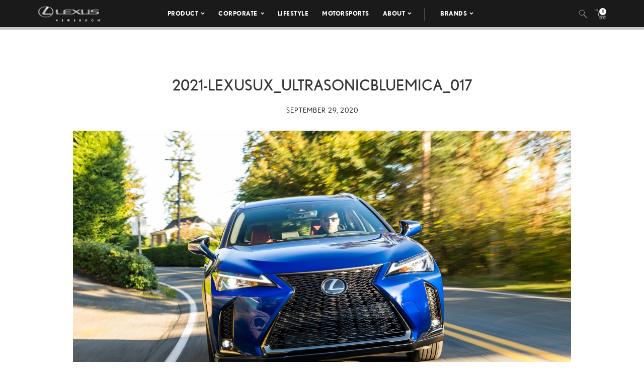

--- FILE ---
content_type: text/html; charset=utf-8
request_url: https://www.google.com/recaptcha/api2/anchor?ar=1&k=6Ldl55gUAAAAAODWLNyPR_2KfYHNm-DfOveo0xfH&co=aHR0cHM6Ly9wcmVzc3Jvb20ubGV4dXMuY29tOjQ0Mw..&hl=en&v=N67nZn4AqZkNcbeMu4prBgzg&size=normal&anchor-ms=20000&execute-ms=30000&cb=97m7e2jg34om
body_size: 49350
content:
<!DOCTYPE HTML><html dir="ltr" lang="en"><head><meta http-equiv="Content-Type" content="text/html; charset=UTF-8">
<meta http-equiv="X-UA-Compatible" content="IE=edge">
<title>reCAPTCHA</title>
<style type="text/css">
/* cyrillic-ext */
@font-face {
  font-family: 'Roboto';
  font-style: normal;
  font-weight: 400;
  font-stretch: 100%;
  src: url(//fonts.gstatic.com/s/roboto/v48/KFO7CnqEu92Fr1ME7kSn66aGLdTylUAMa3GUBHMdazTgWw.woff2) format('woff2');
  unicode-range: U+0460-052F, U+1C80-1C8A, U+20B4, U+2DE0-2DFF, U+A640-A69F, U+FE2E-FE2F;
}
/* cyrillic */
@font-face {
  font-family: 'Roboto';
  font-style: normal;
  font-weight: 400;
  font-stretch: 100%;
  src: url(//fonts.gstatic.com/s/roboto/v48/KFO7CnqEu92Fr1ME7kSn66aGLdTylUAMa3iUBHMdazTgWw.woff2) format('woff2');
  unicode-range: U+0301, U+0400-045F, U+0490-0491, U+04B0-04B1, U+2116;
}
/* greek-ext */
@font-face {
  font-family: 'Roboto';
  font-style: normal;
  font-weight: 400;
  font-stretch: 100%;
  src: url(//fonts.gstatic.com/s/roboto/v48/KFO7CnqEu92Fr1ME7kSn66aGLdTylUAMa3CUBHMdazTgWw.woff2) format('woff2');
  unicode-range: U+1F00-1FFF;
}
/* greek */
@font-face {
  font-family: 'Roboto';
  font-style: normal;
  font-weight: 400;
  font-stretch: 100%;
  src: url(//fonts.gstatic.com/s/roboto/v48/KFO7CnqEu92Fr1ME7kSn66aGLdTylUAMa3-UBHMdazTgWw.woff2) format('woff2');
  unicode-range: U+0370-0377, U+037A-037F, U+0384-038A, U+038C, U+038E-03A1, U+03A3-03FF;
}
/* math */
@font-face {
  font-family: 'Roboto';
  font-style: normal;
  font-weight: 400;
  font-stretch: 100%;
  src: url(//fonts.gstatic.com/s/roboto/v48/KFO7CnqEu92Fr1ME7kSn66aGLdTylUAMawCUBHMdazTgWw.woff2) format('woff2');
  unicode-range: U+0302-0303, U+0305, U+0307-0308, U+0310, U+0312, U+0315, U+031A, U+0326-0327, U+032C, U+032F-0330, U+0332-0333, U+0338, U+033A, U+0346, U+034D, U+0391-03A1, U+03A3-03A9, U+03B1-03C9, U+03D1, U+03D5-03D6, U+03F0-03F1, U+03F4-03F5, U+2016-2017, U+2034-2038, U+203C, U+2040, U+2043, U+2047, U+2050, U+2057, U+205F, U+2070-2071, U+2074-208E, U+2090-209C, U+20D0-20DC, U+20E1, U+20E5-20EF, U+2100-2112, U+2114-2115, U+2117-2121, U+2123-214F, U+2190, U+2192, U+2194-21AE, U+21B0-21E5, U+21F1-21F2, U+21F4-2211, U+2213-2214, U+2216-22FF, U+2308-230B, U+2310, U+2319, U+231C-2321, U+2336-237A, U+237C, U+2395, U+239B-23B7, U+23D0, U+23DC-23E1, U+2474-2475, U+25AF, U+25B3, U+25B7, U+25BD, U+25C1, U+25CA, U+25CC, U+25FB, U+266D-266F, U+27C0-27FF, U+2900-2AFF, U+2B0E-2B11, U+2B30-2B4C, U+2BFE, U+3030, U+FF5B, U+FF5D, U+1D400-1D7FF, U+1EE00-1EEFF;
}
/* symbols */
@font-face {
  font-family: 'Roboto';
  font-style: normal;
  font-weight: 400;
  font-stretch: 100%;
  src: url(//fonts.gstatic.com/s/roboto/v48/KFO7CnqEu92Fr1ME7kSn66aGLdTylUAMaxKUBHMdazTgWw.woff2) format('woff2');
  unicode-range: U+0001-000C, U+000E-001F, U+007F-009F, U+20DD-20E0, U+20E2-20E4, U+2150-218F, U+2190, U+2192, U+2194-2199, U+21AF, U+21E6-21F0, U+21F3, U+2218-2219, U+2299, U+22C4-22C6, U+2300-243F, U+2440-244A, U+2460-24FF, U+25A0-27BF, U+2800-28FF, U+2921-2922, U+2981, U+29BF, U+29EB, U+2B00-2BFF, U+4DC0-4DFF, U+FFF9-FFFB, U+10140-1018E, U+10190-1019C, U+101A0, U+101D0-101FD, U+102E0-102FB, U+10E60-10E7E, U+1D2C0-1D2D3, U+1D2E0-1D37F, U+1F000-1F0FF, U+1F100-1F1AD, U+1F1E6-1F1FF, U+1F30D-1F30F, U+1F315, U+1F31C, U+1F31E, U+1F320-1F32C, U+1F336, U+1F378, U+1F37D, U+1F382, U+1F393-1F39F, U+1F3A7-1F3A8, U+1F3AC-1F3AF, U+1F3C2, U+1F3C4-1F3C6, U+1F3CA-1F3CE, U+1F3D4-1F3E0, U+1F3ED, U+1F3F1-1F3F3, U+1F3F5-1F3F7, U+1F408, U+1F415, U+1F41F, U+1F426, U+1F43F, U+1F441-1F442, U+1F444, U+1F446-1F449, U+1F44C-1F44E, U+1F453, U+1F46A, U+1F47D, U+1F4A3, U+1F4B0, U+1F4B3, U+1F4B9, U+1F4BB, U+1F4BF, U+1F4C8-1F4CB, U+1F4D6, U+1F4DA, U+1F4DF, U+1F4E3-1F4E6, U+1F4EA-1F4ED, U+1F4F7, U+1F4F9-1F4FB, U+1F4FD-1F4FE, U+1F503, U+1F507-1F50B, U+1F50D, U+1F512-1F513, U+1F53E-1F54A, U+1F54F-1F5FA, U+1F610, U+1F650-1F67F, U+1F687, U+1F68D, U+1F691, U+1F694, U+1F698, U+1F6AD, U+1F6B2, U+1F6B9-1F6BA, U+1F6BC, U+1F6C6-1F6CF, U+1F6D3-1F6D7, U+1F6E0-1F6EA, U+1F6F0-1F6F3, U+1F6F7-1F6FC, U+1F700-1F7FF, U+1F800-1F80B, U+1F810-1F847, U+1F850-1F859, U+1F860-1F887, U+1F890-1F8AD, U+1F8B0-1F8BB, U+1F8C0-1F8C1, U+1F900-1F90B, U+1F93B, U+1F946, U+1F984, U+1F996, U+1F9E9, U+1FA00-1FA6F, U+1FA70-1FA7C, U+1FA80-1FA89, U+1FA8F-1FAC6, U+1FACE-1FADC, U+1FADF-1FAE9, U+1FAF0-1FAF8, U+1FB00-1FBFF;
}
/* vietnamese */
@font-face {
  font-family: 'Roboto';
  font-style: normal;
  font-weight: 400;
  font-stretch: 100%;
  src: url(//fonts.gstatic.com/s/roboto/v48/KFO7CnqEu92Fr1ME7kSn66aGLdTylUAMa3OUBHMdazTgWw.woff2) format('woff2');
  unicode-range: U+0102-0103, U+0110-0111, U+0128-0129, U+0168-0169, U+01A0-01A1, U+01AF-01B0, U+0300-0301, U+0303-0304, U+0308-0309, U+0323, U+0329, U+1EA0-1EF9, U+20AB;
}
/* latin-ext */
@font-face {
  font-family: 'Roboto';
  font-style: normal;
  font-weight: 400;
  font-stretch: 100%;
  src: url(//fonts.gstatic.com/s/roboto/v48/KFO7CnqEu92Fr1ME7kSn66aGLdTylUAMa3KUBHMdazTgWw.woff2) format('woff2');
  unicode-range: U+0100-02BA, U+02BD-02C5, U+02C7-02CC, U+02CE-02D7, U+02DD-02FF, U+0304, U+0308, U+0329, U+1D00-1DBF, U+1E00-1E9F, U+1EF2-1EFF, U+2020, U+20A0-20AB, U+20AD-20C0, U+2113, U+2C60-2C7F, U+A720-A7FF;
}
/* latin */
@font-face {
  font-family: 'Roboto';
  font-style: normal;
  font-weight: 400;
  font-stretch: 100%;
  src: url(//fonts.gstatic.com/s/roboto/v48/KFO7CnqEu92Fr1ME7kSn66aGLdTylUAMa3yUBHMdazQ.woff2) format('woff2');
  unicode-range: U+0000-00FF, U+0131, U+0152-0153, U+02BB-02BC, U+02C6, U+02DA, U+02DC, U+0304, U+0308, U+0329, U+2000-206F, U+20AC, U+2122, U+2191, U+2193, U+2212, U+2215, U+FEFF, U+FFFD;
}
/* cyrillic-ext */
@font-face {
  font-family: 'Roboto';
  font-style: normal;
  font-weight: 500;
  font-stretch: 100%;
  src: url(//fonts.gstatic.com/s/roboto/v48/KFO7CnqEu92Fr1ME7kSn66aGLdTylUAMa3GUBHMdazTgWw.woff2) format('woff2');
  unicode-range: U+0460-052F, U+1C80-1C8A, U+20B4, U+2DE0-2DFF, U+A640-A69F, U+FE2E-FE2F;
}
/* cyrillic */
@font-face {
  font-family: 'Roboto';
  font-style: normal;
  font-weight: 500;
  font-stretch: 100%;
  src: url(//fonts.gstatic.com/s/roboto/v48/KFO7CnqEu92Fr1ME7kSn66aGLdTylUAMa3iUBHMdazTgWw.woff2) format('woff2');
  unicode-range: U+0301, U+0400-045F, U+0490-0491, U+04B0-04B1, U+2116;
}
/* greek-ext */
@font-face {
  font-family: 'Roboto';
  font-style: normal;
  font-weight: 500;
  font-stretch: 100%;
  src: url(//fonts.gstatic.com/s/roboto/v48/KFO7CnqEu92Fr1ME7kSn66aGLdTylUAMa3CUBHMdazTgWw.woff2) format('woff2');
  unicode-range: U+1F00-1FFF;
}
/* greek */
@font-face {
  font-family: 'Roboto';
  font-style: normal;
  font-weight: 500;
  font-stretch: 100%;
  src: url(//fonts.gstatic.com/s/roboto/v48/KFO7CnqEu92Fr1ME7kSn66aGLdTylUAMa3-UBHMdazTgWw.woff2) format('woff2');
  unicode-range: U+0370-0377, U+037A-037F, U+0384-038A, U+038C, U+038E-03A1, U+03A3-03FF;
}
/* math */
@font-face {
  font-family: 'Roboto';
  font-style: normal;
  font-weight: 500;
  font-stretch: 100%;
  src: url(//fonts.gstatic.com/s/roboto/v48/KFO7CnqEu92Fr1ME7kSn66aGLdTylUAMawCUBHMdazTgWw.woff2) format('woff2');
  unicode-range: U+0302-0303, U+0305, U+0307-0308, U+0310, U+0312, U+0315, U+031A, U+0326-0327, U+032C, U+032F-0330, U+0332-0333, U+0338, U+033A, U+0346, U+034D, U+0391-03A1, U+03A3-03A9, U+03B1-03C9, U+03D1, U+03D5-03D6, U+03F0-03F1, U+03F4-03F5, U+2016-2017, U+2034-2038, U+203C, U+2040, U+2043, U+2047, U+2050, U+2057, U+205F, U+2070-2071, U+2074-208E, U+2090-209C, U+20D0-20DC, U+20E1, U+20E5-20EF, U+2100-2112, U+2114-2115, U+2117-2121, U+2123-214F, U+2190, U+2192, U+2194-21AE, U+21B0-21E5, U+21F1-21F2, U+21F4-2211, U+2213-2214, U+2216-22FF, U+2308-230B, U+2310, U+2319, U+231C-2321, U+2336-237A, U+237C, U+2395, U+239B-23B7, U+23D0, U+23DC-23E1, U+2474-2475, U+25AF, U+25B3, U+25B7, U+25BD, U+25C1, U+25CA, U+25CC, U+25FB, U+266D-266F, U+27C0-27FF, U+2900-2AFF, U+2B0E-2B11, U+2B30-2B4C, U+2BFE, U+3030, U+FF5B, U+FF5D, U+1D400-1D7FF, U+1EE00-1EEFF;
}
/* symbols */
@font-face {
  font-family: 'Roboto';
  font-style: normal;
  font-weight: 500;
  font-stretch: 100%;
  src: url(//fonts.gstatic.com/s/roboto/v48/KFO7CnqEu92Fr1ME7kSn66aGLdTylUAMaxKUBHMdazTgWw.woff2) format('woff2');
  unicode-range: U+0001-000C, U+000E-001F, U+007F-009F, U+20DD-20E0, U+20E2-20E4, U+2150-218F, U+2190, U+2192, U+2194-2199, U+21AF, U+21E6-21F0, U+21F3, U+2218-2219, U+2299, U+22C4-22C6, U+2300-243F, U+2440-244A, U+2460-24FF, U+25A0-27BF, U+2800-28FF, U+2921-2922, U+2981, U+29BF, U+29EB, U+2B00-2BFF, U+4DC0-4DFF, U+FFF9-FFFB, U+10140-1018E, U+10190-1019C, U+101A0, U+101D0-101FD, U+102E0-102FB, U+10E60-10E7E, U+1D2C0-1D2D3, U+1D2E0-1D37F, U+1F000-1F0FF, U+1F100-1F1AD, U+1F1E6-1F1FF, U+1F30D-1F30F, U+1F315, U+1F31C, U+1F31E, U+1F320-1F32C, U+1F336, U+1F378, U+1F37D, U+1F382, U+1F393-1F39F, U+1F3A7-1F3A8, U+1F3AC-1F3AF, U+1F3C2, U+1F3C4-1F3C6, U+1F3CA-1F3CE, U+1F3D4-1F3E0, U+1F3ED, U+1F3F1-1F3F3, U+1F3F5-1F3F7, U+1F408, U+1F415, U+1F41F, U+1F426, U+1F43F, U+1F441-1F442, U+1F444, U+1F446-1F449, U+1F44C-1F44E, U+1F453, U+1F46A, U+1F47D, U+1F4A3, U+1F4B0, U+1F4B3, U+1F4B9, U+1F4BB, U+1F4BF, U+1F4C8-1F4CB, U+1F4D6, U+1F4DA, U+1F4DF, U+1F4E3-1F4E6, U+1F4EA-1F4ED, U+1F4F7, U+1F4F9-1F4FB, U+1F4FD-1F4FE, U+1F503, U+1F507-1F50B, U+1F50D, U+1F512-1F513, U+1F53E-1F54A, U+1F54F-1F5FA, U+1F610, U+1F650-1F67F, U+1F687, U+1F68D, U+1F691, U+1F694, U+1F698, U+1F6AD, U+1F6B2, U+1F6B9-1F6BA, U+1F6BC, U+1F6C6-1F6CF, U+1F6D3-1F6D7, U+1F6E0-1F6EA, U+1F6F0-1F6F3, U+1F6F7-1F6FC, U+1F700-1F7FF, U+1F800-1F80B, U+1F810-1F847, U+1F850-1F859, U+1F860-1F887, U+1F890-1F8AD, U+1F8B0-1F8BB, U+1F8C0-1F8C1, U+1F900-1F90B, U+1F93B, U+1F946, U+1F984, U+1F996, U+1F9E9, U+1FA00-1FA6F, U+1FA70-1FA7C, U+1FA80-1FA89, U+1FA8F-1FAC6, U+1FACE-1FADC, U+1FADF-1FAE9, U+1FAF0-1FAF8, U+1FB00-1FBFF;
}
/* vietnamese */
@font-face {
  font-family: 'Roboto';
  font-style: normal;
  font-weight: 500;
  font-stretch: 100%;
  src: url(//fonts.gstatic.com/s/roboto/v48/KFO7CnqEu92Fr1ME7kSn66aGLdTylUAMa3OUBHMdazTgWw.woff2) format('woff2');
  unicode-range: U+0102-0103, U+0110-0111, U+0128-0129, U+0168-0169, U+01A0-01A1, U+01AF-01B0, U+0300-0301, U+0303-0304, U+0308-0309, U+0323, U+0329, U+1EA0-1EF9, U+20AB;
}
/* latin-ext */
@font-face {
  font-family: 'Roboto';
  font-style: normal;
  font-weight: 500;
  font-stretch: 100%;
  src: url(//fonts.gstatic.com/s/roboto/v48/KFO7CnqEu92Fr1ME7kSn66aGLdTylUAMa3KUBHMdazTgWw.woff2) format('woff2');
  unicode-range: U+0100-02BA, U+02BD-02C5, U+02C7-02CC, U+02CE-02D7, U+02DD-02FF, U+0304, U+0308, U+0329, U+1D00-1DBF, U+1E00-1E9F, U+1EF2-1EFF, U+2020, U+20A0-20AB, U+20AD-20C0, U+2113, U+2C60-2C7F, U+A720-A7FF;
}
/* latin */
@font-face {
  font-family: 'Roboto';
  font-style: normal;
  font-weight: 500;
  font-stretch: 100%;
  src: url(//fonts.gstatic.com/s/roboto/v48/KFO7CnqEu92Fr1ME7kSn66aGLdTylUAMa3yUBHMdazQ.woff2) format('woff2');
  unicode-range: U+0000-00FF, U+0131, U+0152-0153, U+02BB-02BC, U+02C6, U+02DA, U+02DC, U+0304, U+0308, U+0329, U+2000-206F, U+20AC, U+2122, U+2191, U+2193, U+2212, U+2215, U+FEFF, U+FFFD;
}
/* cyrillic-ext */
@font-face {
  font-family: 'Roboto';
  font-style: normal;
  font-weight: 900;
  font-stretch: 100%;
  src: url(//fonts.gstatic.com/s/roboto/v48/KFO7CnqEu92Fr1ME7kSn66aGLdTylUAMa3GUBHMdazTgWw.woff2) format('woff2');
  unicode-range: U+0460-052F, U+1C80-1C8A, U+20B4, U+2DE0-2DFF, U+A640-A69F, U+FE2E-FE2F;
}
/* cyrillic */
@font-face {
  font-family: 'Roboto';
  font-style: normal;
  font-weight: 900;
  font-stretch: 100%;
  src: url(//fonts.gstatic.com/s/roboto/v48/KFO7CnqEu92Fr1ME7kSn66aGLdTylUAMa3iUBHMdazTgWw.woff2) format('woff2');
  unicode-range: U+0301, U+0400-045F, U+0490-0491, U+04B0-04B1, U+2116;
}
/* greek-ext */
@font-face {
  font-family: 'Roboto';
  font-style: normal;
  font-weight: 900;
  font-stretch: 100%;
  src: url(//fonts.gstatic.com/s/roboto/v48/KFO7CnqEu92Fr1ME7kSn66aGLdTylUAMa3CUBHMdazTgWw.woff2) format('woff2');
  unicode-range: U+1F00-1FFF;
}
/* greek */
@font-face {
  font-family: 'Roboto';
  font-style: normal;
  font-weight: 900;
  font-stretch: 100%;
  src: url(//fonts.gstatic.com/s/roboto/v48/KFO7CnqEu92Fr1ME7kSn66aGLdTylUAMa3-UBHMdazTgWw.woff2) format('woff2');
  unicode-range: U+0370-0377, U+037A-037F, U+0384-038A, U+038C, U+038E-03A1, U+03A3-03FF;
}
/* math */
@font-face {
  font-family: 'Roboto';
  font-style: normal;
  font-weight: 900;
  font-stretch: 100%;
  src: url(//fonts.gstatic.com/s/roboto/v48/KFO7CnqEu92Fr1ME7kSn66aGLdTylUAMawCUBHMdazTgWw.woff2) format('woff2');
  unicode-range: U+0302-0303, U+0305, U+0307-0308, U+0310, U+0312, U+0315, U+031A, U+0326-0327, U+032C, U+032F-0330, U+0332-0333, U+0338, U+033A, U+0346, U+034D, U+0391-03A1, U+03A3-03A9, U+03B1-03C9, U+03D1, U+03D5-03D6, U+03F0-03F1, U+03F4-03F5, U+2016-2017, U+2034-2038, U+203C, U+2040, U+2043, U+2047, U+2050, U+2057, U+205F, U+2070-2071, U+2074-208E, U+2090-209C, U+20D0-20DC, U+20E1, U+20E5-20EF, U+2100-2112, U+2114-2115, U+2117-2121, U+2123-214F, U+2190, U+2192, U+2194-21AE, U+21B0-21E5, U+21F1-21F2, U+21F4-2211, U+2213-2214, U+2216-22FF, U+2308-230B, U+2310, U+2319, U+231C-2321, U+2336-237A, U+237C, U+2395, U+239B-23B7, U+23D0, U+23DC-23E1, U+2474-2475, U+25AF, U+25B3, U+25B7, U+25BD, U+25C1, U+25CA, U+25CC, U+25FB, U+266D-266F, U+27C0-27FF, U+2900-2AFF, U+2B0E-2B11, U+2B30-2B4C, U+2BFE, U+3030, U+FF5B, U+FF5D, U+1D400-1D7FF, U+1EE00-1EEFF;
}
/* symbols */
@font-face {
  font-family: 'Roboto';
  font-style: normal;
  font-weight: 900;
  font-stretch: 100%;
  src: url(//fonts.gstatic.com/s/roboto/v48/KFO7CnqEu92Fr1ME7kSn66aGLdTylUAMaxKUBHMdazTgWw.woff2) format('woff2');
  unicode-range: U+0001-000C, U+000E-001F, U+007F-009F, U+20DD-20E0, U+20E2-20E4, U+2150-218F, U+2190, U+2192, U+2194-2199, U+21AF, U+21E6-21F0, U+21F3, U+2218-2219, U+2299, U+22C4-22C6, U+2300-243F, U+2440-244A, U+2460-24FF, U+25A0-27BF, U+2800-28FF, U+2921-2922, U+2981, U+29BF, U+29EB, U+2B00-2BFF, U+4DC0-4DFF, U+FFF9-FFFB, U+10140-1018E, U+10190-1019C, U+101A0, U+101D0-101FD, U+102E0-102FB, U+10E60-10E7E, U+1D2C0-1D2D3, U+1D2E0-1D37F, U+1F000-1F0FF, U+1F100-1F1AD, U+1F1E6-1F1FF, U+1F30D-1F30F, U+1F315, U+1F31C, U+1F31E, U+1F320-1F32C, U+1F336, U+1F378, U+1F37D, U+1F382, U+1F393-1F39F, U+1F3A7-1F3A8, U+1F3AC-1F3AF, U+1F3C2, U+1F3C4-1F3C6, U+1F3CA-1F3CE, U+1F3D4-1F3E0, U+1F3ED, U+1F3F1-1F3F3, U+1F3F5-1F3F7, U+1F408, U+1F415, U+1F41F, U+1F426, U+1F43F, U+1F441-1F442, U+1F444, U+1F446-1F449, U+1F44C-1F44E, U+1F453, U+1F46A, U+1F47D, U+1F4A3, U+1F4B0, U+1F4B3, U+1F4B9, U+1F4BB, U+1F4BF, U+1F4C8-1F4CB, U+1F4D6, U+1F4DA, U+1F4DF, U+1F4E3-1F4E6, U+1F4EA-1F4ED, U+1F4F7, U+1F4F9-1F4FB, U+1F4FD-1F4FE, U+1F503, U+1F507-1F50B, U+1F50D, U+1F512-1F513, U+1F53E-1F54A, U+1F54F-1F5FA, U+1F610, U+1F650-1F67F, U+1F687, U+1F68D, U+1F691, U+1F694, U+1F698, U+1F6AD, U+1F6B2, U+1F6B9-1F6BA, U+1F6BC, U+1F6C6-1F6CF, U+1F6D3-1F6D7, U+1F6E0-1F6EA, U+1F6F0-1F6F3, U+1F6F7-1F6FC, U+1F700-1F7FF, U+1F800-1F80B, U+1F810-1F847, U+1F850-1F859, U+1F860-1F887, U+1F890-1F8AD, U+1F8B0-1F8BB, U+1F8C0-1F8C1, U+1F900-1F90B, U+1F93B, U+1F946, U+1F984, U+1F996, U+1F9E9, U+1FA00-1FA6F, U+1FA70-1FA7C, U+1FA80-1FA89, U+1FA8F-1FAC6, U+1FACE-1FADC, U+1FADF-1FAE9, U+1FAF0-1FAF8, U+1FB00-1FBFF;
}
/* vietnamese */
@font-face {
  font-family: 'Roboto';
  font-style: normal;
  font-weight: 900;
  font-stretch: 100%;
  src: url(//fonts.gstatic.com/s/roboto/v48/KFO7CnqEu92Fr1ME7kSn66aGLdTylUAMa3OUBHMdazTgWw.woff2) format('woff2');
  unicode-range: U+0102-0103, U+0110-0111, U+0128-0129, U+0168-0169, U+01A0-01A1, U+01AF-01B0, U+0300-0301, U+0303-0304, U+0308-0309, U+0323, U+0329, U+1EA0-1EF9, U+20AB;
}
/* latin-ext */
@font-face {
  font-family: 'Roboto';
  font-style: normal;
  font-weight: 900;
  font-stretch: 100%;
  src: url(//fonts.gstatic.com/s/roboto/v48/KFO7CnqEu92Fr1ME7kSn66aGLdTylUAMa3KUBHMdazTgWw.woff2) format('woff2');
  unicode-range: U+0100-02BA, U+02BD-02C5, U+02C7-02CC, U+02CE-02D7, U+02DD-02FF, U+0304, U+0308, U+0329, U+1D00-1DBF, U+1E00-1E9F, U+1EF2-1EFF, U+2020, U+20A0-20AB, U+20AD-20C0, U+2113, U+2C60-2C7F, U+A720-A7FF;
}
/* latin */
@font-face {
  font-family: 'Roboto';
  font-style: normal;
  font-weight: 900;
  font-stretch: 100%;
  src: url(//fonts.gstatic.com/s/roboto/v48/KFO7CnqEu92Fr1ME7kSn66aGLdTylUAMa3yUBHMdazQ.woff2) format('woff2');
  unicode-range: U+0000-00FF, U+0131, U+0152-0153, U+02BB-02BC, U+02C6, U+02DA, U+02DC, U+0304, U+0308, U+0329, U+2000-206F, U+20AC, U+2122, U+2191, U+2193, U+2212, U+2215, U+FEFF, U+FFFD;
}

</style>
<link rel="stylesheet" type="text/css" href="https://www.gstatic.com/recaptcha/releases/N67nZn4AqZkNcbeMu4prBgzg/styles__ltr.css">
<script nonce="2Kmt_T32NkMZnWHM_UJPDw" type="text/javascript">window['__recaptcha_api'] = 'https://www.google.com/recaptcha/api2/';</script>
<script type="text/javascript" src="https://www.gstatic.com/recaptcha/releases/N67nZn4AqZkNcbeMu4prBgzg/recaptcha__en.js" nonce="2Kmt_T32NkMZnWHM_UJPDw">
      
    </script></head>
<body><div id="rc-anchor-alert" class="rc-anchor-alert"></div>
<input type="hidden" id="recaptcha-token" value="[base64]">
<script type="text/javascript" nonce="2Kmt_T32NkMZnWHM_UJPDw">
      recaptcha.anchor.Main.init("[\x22ainput\x22,[\x22bgdata\x22,\x22\x22,\[base64]/[base64]/[base64]/[base64]/[base64]/UltsKytdPUU6KEU8MjA0OD9SW2wrK109RT4+NnwxOTI6KChFJjY0NTEyKT09NTUyOTYmJk0rMTxjLmxlbmd0aCYmKGMuY2hhckNvZGVBdChNKzEpJjY0NTEyKT09NTYzMjA/[base64]/[base64]/[base64]/[base64]/[base64]/[base64]/[base64]\x22,\[base64]\\u003d\x22,\x22woYVPzk/w7VAYMK7w5RcwpHCvsKuGVvCpcKkWisdw6ciw61ySTPCvMOoIEPDuTcsCDwKaBIYwqtWWjTDkznDqcKhKwJ3BMKMBsKSwrVzcBbDgEjCqmI/w6c/UHLDo8O/woTDrgzDv8OKccOrw4c9Gh1FKh3Dny1CwrfDgsOuGzfDm8KPLARaPcOAw7HDosKyw6/CiCvCr8OeJ3PClsK8w4wnwrHCnh3CvcOQM8Opw4ISO2E6wovChRh4fQHDgDgRUhAvw6AZw6XDp8Onw7UELRcjOQ0kwo7DjWTCvno6P8KRECTDv8O3cATDnAnDsMKWeTBndcK7w57DnEoOw6bChsOdSMOww6fCu8OGw4dYw7bDnMKsXDzCgVRCwr3Dq8O/[base64]/[base64]/[base64]/Dg0BZwqbCicK+dcOUZcO2w73DpwvCunBVw5/DmcKoLAfDmEcqeAjCjUo2DiJHZHbCh2ZiwqQOwokhdRVQwqdSLsK8RMKkM8OawpXCq8Kxwq/CnlrChD5Kw59Pw7wSKjnClG3Cn1MhKMO8w7siayXDi8O4T8KJBcKwa8KxEMOTw6nDrj/[base64]/DmWLDiTURK8KsGynDusKrwqwiHj1ew4TCqsKlJhHCtm0Aw7PDiz4bbcKudsKbwpNCwoYKE1c6w5TCkwnCpMOGAGo8JxM2G3rDusOJC2XDnWzCoRgkVMOQwojCjcKwPUd/wqxLw7zCsDYOIkbDrw9Gw5xZwps6cFMbasOrwoPDvcOKwoZ1w4rCssKpIyPCpsO6wo9IwofDjnDCicOcOkLCnMKxw451w7kEwrTCn8KxwoU+w5rCsF/Cu8OfwoR3OjbCrsKcJULDtF11SHrCtsOucMKfGcK+w5EnWcKAw4BWGHEiP3HCjV8CQyVGwq0BDnMeDwk1T3Qgw4gzw6kvwq8wwq7Cnjczw6AYw4B9acOOw5kqLMKXHcOTw7hPw4FpY2xpwq5GHsKqw69Aw4PDtF5Mw4FGasKYchNHwrbCjcOceMOzwpkiLy4EEcKqE1/[base64]/Ch1JfDQ4RwpPDmsOLw7UUZkoydzzDug8xF8KUwogdw7TDksKiw6nDj8OBw4w2w6E6I8ONwqQZw49oA8Okwr7ClVHCr8Oww6/DpsO5KMKDU8OrwrVMfcOScsOsDFnCi8KPwrbDpGnDrMONw5ALwqXDvsKmwpbCiCl/wovDhsKaAcOYd8Kse8OyBcKjw59XwobCrMO6w63Cm8OBw6fDu8OjSsKdw6ogwotrJsOJwrYnwqTDvlkYBVNUw40ZwpkvPwt2HsOKwpTClsO+w7LCn3bCnDEANcKFYsOYVMOnw7XCv8OdURHDhG1UZTfDlsOECsOaBksucMOeO1jDrMOQGcOiwrrCh8OEDsKsw4rDik/DiivClkXCh8Odw5HDjcK9PHQZEHVOEQ3CmsOaw57Cj8KLwqLDl8OoQcKyMihiGkAFwpIgYsOeLB3CssKAwoYlw4fClV8fw5PChcKawr/CsQ3DrMOLw6zCvsOzwp1CwqdsLMKdwrLDl8KgG8OPLcOow7HCksOFNBfCiC/[base64]/Dj8O2wrpDBcKMwojDvcO9b8OSJcKzwo3CvMOfwrLDrAxyw5fCv8KnZ8OkdcKGfMKfIkbCsUXCtcOWHcKURmUzwqppw6nDv3HDv21PDcK2EHnCuFMDw7sLDELCuDjCqlbCl3LDtsOaw6/Cn8OqwoDChB/DnXXClsOGwqpbN8Kpw5w3w6/CjGpIwqR2IjPDmmDDvcOUwoU7KHfCiynDsMKydGLDs3geAV0Dw5keMMOFwr/CgsK3P8KmWwIHPSwiw4VFwqPCg8K4P0BrAMKtw6UiwrZGdmoFNXzDscKMQlcRcVvDnsOCw6rDon/[base64]/wqYtIBDCvFrCo8KCdWHCisOgw7fDnjjDrxbCmsKkwpsnHsO/T8Onw6/CgDTDthVnwp3Dk8KCT8O3w7rDiMOew6JjLMOzw4jDjcO1KcKywrgBQcKmSyvDjcKPw6bCnTM8w7rDtcKMZkPDiHXDpMK8w5pqw5l5asKBw41zZcO4ZRnCqMKNABnCkk/DgCVrRcOFZGvDgU7CpxnCoFHCu0DCoUoMEMKNbcK9wpvDtsKhwo/DrA3Dn2nCjFDClsKnw6k/LkPCryDDnw7CksKPRcOuw5Ulw5gdcsKNL2RXw6cCVnZ/woXCv8OSAsKiCSTDpU7CtcOnwrbClyRuw4nDqCTDj1x0KRLClzR+cEHCq8K0LcOEwplJw7s+wqJcU20CKy/[base64]/[base64]/Dh8KTMMOrw7rChsO/w6tuwoI4ccK4wpdzw64xWGgHa3RNWMKxfnzCp8Kaf8O9NMKFw4Eyw4FJZjoyWMOpwoTDuBslA8OZw4jCh8Ohw7/[base64]/[base64]/Csi1NVsOWNmfCjsKoH1zCusOuHB5Swqd5w4MeYMKVw4/Cp8OufcObWAE+w5nDvsOxw7MxNsKqw5QHw77DqDxXfMOEaQ7DtcO3NyDClGvCj2LCpsOqwr/Do8KRUxzCpMOueA89wqZ/PgRYwqIBDzvDnDvDpCdyM8OOAcKjw5bDs33DjcOTw5XDsHjDrlzDkF3CncKZw6Z0w4Q+KFscLsOLw5TCkw3CjcKPwrXDtgZ4J2dlWALDmEV8w5jDkAo9woZMCwLCtcKXw6jDhMOob1DCjjbCt8KtPsOzFWUHwrjDhsOMwoPCrlMyHMO4CsONwp/ClzPCtGbDs3PCuRTCrQFAHcK1C1MlJyQww4lqWsOTw6h5bsKgcUojdXbDojvCi8KkDz7CvBc8LsK7LTPDhsONNDTDisOXSMOZdAclwrfDmcO8YwHCl8O0aGDCjUsmwoVmwqdowoEywoAtwrIYZG/Dtl7DqMOWJAIVPTzCqcK4wqhqMlPCrsK4eQLCrD/DhMKQKcOiKMKqA8Ofw5BLwrnDu2HCsQnDqjYKw6zDr8KYXxpKw7NzZMOraMOEw6VXPcKxI2ZTYzBYwpExSAPCsyzDo8OubGbCvsO5w4DDhsKECQwJwr/[base64]/[base64]/DiUJDMx/CkwgIwqJ6JsKqWlN3QnbDo0IYw5YHwrvDtBDDh3ExwoQYBGjCs3HCnsOVw61TRUHCkcKXwonCl8Kkw6MZb8KhXBfCksKNKQhmwqAgTyAxdcOALsOXOWfDsWk/HHLDqXtCwotGIGPDocOibsOWwrXDnHTCrMOFw4TCsMKTBwFxwpzCkMKzwoNLwr0rHcKjFMK0XMKhw6kpwqHCoR3DqMOJJTvDqnPChsKtOwPDnMOTGMOVw7jCqMOfwq0MwodZfVrDocK8IgUbw4jCtDfCsEbDmkoWFDN/wqXDvFsaB3/CkGrDqcOdNBltw6lnPTYifsKjccOlMXfCo3/DlMOUw4wmwop4Vlsww4hmw6TDvCXCm2A6N8OVPmMVwoBRfcOcKcK6w5nCkAwRwpYQw5vDmHvCklfCtcO7EWLCiz7Cp1YQw70ldXLDrsK3w5dxHsOhw6TCiX3Cul/[base64]/CpcKWw5jDoAHClsKZw5lzw4LCqCnCm8KLwqLDqMKCwrXCm8O/UsKpK8OYJX0kwoUXw7t0DHLCr3nCrlrCisOnw7QHaMOwcGw6wrIDHcOjHxRAw6TDnsKYw6vCsMKrw50BacO5wrnCiyzDuMOLeMOEPi/CscO4Kz3DrcKgw49CwrXCusO0woQSPG/DjMK1bAlrw4bCgxQfw4LDnx8GaC4dwpZKwr5KN8OYK2TDmkrDhcOjwr/ClC1zwqbDr8KDw47CncOzUMO3S07ClsKtwpTCgMOgw51awprCpiUMfnZzw4XDq8KBIglmEcKpw6JdT0fCr8O0NUPCpBwYwpQZwrJLw55iPQ87w4HDqcK5TTjDmUwxwq/CnjJzSsOMw7/[base64]/Cs8OCw5PDrzDCgcOAPsKtwpPChsOKMcOdCiXCsQQVecOyTk3CtMOgVcK0TMKFw6fCm8OKwpkKwpHDv03Cuj9fQ1l6LFrDgU/DjsOUecOqwrzCk8O6wpDDl8OPwpcvCn4vHkcbQiArW8O2wrfCjSTDhVgewrh6w4jDgcOvw4cZw7vCksKidABEw6cPYcKEZyzDosOuJ8K1YCtPw7fDnVPDvsKhUHgMH8OSwpvDsTAmwqfDkcKkw61Vw7zCuiBzPcKpVcOhPkHDlsKIfXYCwpgIdcKqXE3DqiZ/wq1mw7dqwqF8GSfCuHLDkFTDjTnChzbDucO7UHpTLWMcwpPDvmAtw6XCuMOXwro9wo7DvsKlUGEDwqhAwp5MYsKhImfCrGHDq8KnQnMRBlLDoMKSUgPCsn05w5EHw7VGBFA2ZDnCqcKnZ2LCoMK6UMKFVsO6wrBgWMKPDFA7w6nCslXDnCZdw7kvclttw4tPw5/DgXzDlDAYVEp3w5jDgMKNw68nwooILcOgwpc4wpPCtcOKw4rDg1LDvsOVw7LCqmAnGAbCscOww5dAaMO1w4RPw4/ClyR4w4VATnFDF8OAw7F3woTCucKCw7ZYdsOLCcO7d8KPGl9Cw5Inw4nCisONw5vChFvCgmx3ekYcw5/CnVs9w6RQAcKjwoZxasOwHwZGTE00dMKQwoHClQcpLcKZwoBffMOWRcK0w5DDn2UAw7rCnMK8wotmw70Le8O6w4/[base64]/[base64]/[base64]/CjMOdw45XwqpNwq/Dk8OuYcOyJzLCucKdw7Uxw5pTwqRMw61ywpcswrBXwoc4cHMEw6E2GTYxAgjDtWw3w7DDv8KCw4jCr8K2ccOcE8OQw6N+wrVnMUjCkDobHl8twqvDuyQzw6LDlcKzw4F0d3hAwozCncKjSjXCq8KPHcKjID/[base64]/wplDHMKUw6UGd8KFw4kDK2fDmAluASXCrH7CgB8Bw7/CvDjDs8K+w5XCtAAWfsKKV2IWb8ObQMOlwo3CkcOrw40swrzCjcONWAnDvnxGw4bDr1hiO8KewrZDwrjClX3Cm2J3WRUbw4TDoMOuw5hQwrkIw5DDmcK3BjDDs8KZwrk3wrUMF8KbTzXCscK9wp/Ch8OTwqzDj2AQw4PDrjASwpwZeTLCvMOTAQ5feAplHsOeZsKhQ3Z0ZMKAw5TDmDVowq0LQ0LDsW0Bw5PCkVjChsK2B0Mmw6/CgUYIwp7CtwRHQ2rDiAzCmiPCmMOIwqzDrcKOLHjDoAHCl8OORygXw53ChXBZwpUdRsK+O8OXRRhJwpJCfMK5PWsBw6s/woDDg8KtRMOmeFnCsDfCi03Dg0DDh8OAw4nDgMOGwqNENMOcBgJTaBUjTQPCtm/DnyrDk3rDrGQYLsKCG8K5woTCjxnCp1LDpcKHSDDCkcKrBcOrw4nDhsKYesK+FcK0w6lDP1sPw6fDjD3CmMKxw73DlRnCpGfDrQFww6/[base64]/w5McEgLDsn7Dl8OFNTbDh8Omw6DCshjDrjJROhEkBA7CpkvCisKJWSZEwpXDmsKFLwUEIcOBaHMOwo89w71oZsO4w5jClk8JwqUzcnjDkRbCjMObw5QuZMOjFsOcw5VHUA/DpcKJwrjDlMKSwr3CvMK/[base64]/ChcKgw4fDgMKzwoHCgTnDg8KJwrEzwqbDmcKxBiPCoClILcO9wqjDmMO9wr8ow5FLa8O9w4txGsOJRcO5w4PDvzUMwrvDisOcVcOGwqRqGH4pwpVowqjCjMO1wrrDpjfCtcO/[base64]/Ugsfw69NC8Kow6vDlH8wZmjCnsKXE1/CuMObwop9ZAcyBXrDqjHCoMK1wpnDocKyIMONw54ww5rCncK6CcOzSsKxM2VUwqhJNMOGw610w6vCtAjCisKdCcOIwq3DgkvCp0DDpMKFSkJnwoQDS33CvHHDmT7CrcKoUylUwpPDvm/CvcOCw7XDucKUKWEtXcOHwpjCrwfDsMKtATdZw5gow53DhxnDnip5TsOJwrzCs8OZEm7Ds8K5ExzDhcODFCbCjMKWX0nDgkA0FsOuX8OFwpjDkcKZwobCuH/DocKrwrtPc8O5woFawpPCtEXDrDbDocKhRjvCtgHDl8O7CEvCs8O4w7/Cv0lYDsOJZwPDosK6QMOfUMKEw442wrNbwovCtcKbwq/[base64]/w7R8wqbCiBp7wpRVPwleXT1zLsOfFsOKwpdywr/DsMKUwqhLFMKvwq5YD8OGwpIxEh0DwrJQw4LCrcOiH8OxwpPDosK9w4rCm8OydWs1FXHCsTRSCsO/wqTDmzvDpSzDvQrClcOSw7gZIQbCvUPDmMKxO8Ohw7sfwrQVw6bCh8KYwoxPBGbClT9dLSsawq/Ds8KBJMOvwofCsyJfwogZPTzCj8KmRcOlNMO3RcKOw7/DhWBWw6fDuMKCwrFVwq/ClkTDqcOubcO5w7ttw6zClDfCk0tVQQnCpcKHw4cSFEDCpTvDusKLZWHDlhIYBxzDmwzDvMO/[base64]/[base64]/Dm8O2LCTDpxjCvsO7BsOnwrDDpcOuwqsuw7jDpUzDtTtse2sHwqLCljzDlcK+worCqMKKK8Orw5csZyRQwrYAJGliVCZ7F8OcEzPDncOKc1Uzw5MKw6vDmcOOWMKeX2HCqhRPw7JUAFvCmEUwWMO/wpLDiFjCtFhKWsO7eQNywonDlUMCw5ctFsKzwqPCmMO1JMOHw5nCr1LDomZnw6Z3wrHDosOewptfMcKAw77DtMKPwpUWJcKOVMO7C2LCviTDsMK7w75oF8ObMsK0w5gfKsKAw5XCmVkow6nDkRzDgkE6KDxJwrYIfsKaw5HCvE/[base64]/SgJOwqwkMgFCw57CpSDDoxfDsg/CrSVvJcOMAikqw4JrwpfDrMKww47DscKHSDl3w4bDvyhPw5IJSAtXVTvCjCbCv1bCisO5w7EVw6PDn8O7w5xODhQlT8Olw7LCkRvDkmfCusKFFMK8wo7CqkLCkMKXHMKkwpM5JxoDXcOLw7RTNwjDtMOjD8KWw7vDhWh3cnjCtycHwolow4vCtC/[base64]/w6VcwofClCrCiErCixnCs8OuwqPDrMKzBcObw4lgCMOew48bwrxzTMOhCBbClAN8wofDoMKdw4jDjGTCgmbCik9rCMOEXsKSFyHDh8Ojw7VLw617XzDCpn3CpsOswrjDs8Kdwr7DvMOAwpXCmWfCkmEhJTTCuA1pw5DDrcO4P2IsMDdtwoDCnMKWw5k/YcOSWcOQIEs2wrbCvMO9wqjCk8KBQQ7CoMKKw6p7w5/[base64]/w6TCucKnw7fDvSrCr8KNGUt+w5kRcMKkw69UM03DgRDCiE4aw6bDtyLDmA/CqMKmc8KOwqdQwq3CkAjCh2DDpsO9BQrDucOyf8Kpw4LDrF9GClHCrsO9TV/DunZMwqPDl8KuUSfDt8ODwoVawoooMsO/BMKXejHCpHzCkH8lw6VQRFnDvsKUwpXCscOzw7DCmMO3w48swoRKwqvClMKVwp3Cq8Ofwp4mw5vCtAnCq3Nlw53DvMKKwq/DpcObw5HCgMKDFmPCj8KxREwNGMKTIcK7XDbCqsKWwqtPw7rCk8OzwrvDtzxeTsKJPcK/wo/CrMKtABDCsARVw5LDuMKyw7XDsMKMwpMlw4IIwrzDhsOXw6vDksK2C8KqRB7DksKZAcKHa0TDm8KNH17CjcOOfmTChMKgQcOnbMKRwqIvw5wvwpdPwp/DoDHCl8OrV8Ktw5PDvk3DoB8kTSXCv1EcWVDDuR7CulDDrS/DusK1w7Urw7bCssOYwos0wrY2AVEzwpR3CsOcQsOTE8K6wqcDw60sw57ClijDi8K3CsKOw5vCusKZw4NLRnLCmz/Co8O8wpbDjCY5RhxBw55OEcK7w4JLasO7wrkXwrZPX8O5MRJcwqzDt8KZcMOuw69OVAfChRjCkC/CuXddSBHCsFDDm8OKaHhcw457w4rColQuGmYQFcOdERjDg8O+Y8KRw5JwA8ODwokew7LDq8KWw6lcw79Ow5U3O8OHwrEcIxnDkidhw5UMw5vCtcKFCAURD8KWKyLDnGrCogdjVAgZwoVZwpvChwbDkh/Dl0ZrwrDCt3/DvU1BwpIQwprClyrDisOkw6AhKlcaKcK+w5LCpMOVwrXDi8OZwoTDpzsKb8K0w6h9wpDCssKoPxZewqfDgxN+fcKHwqHCv8OoI8Kiw7I/IcKOUMKHSDR/[base64]/wolow57Dl8KRWcKPwp3Ct0rCp8OCV2rDk8K+wp4CJwzCjMK7LMKxI8OAw6XCrcKDTRHCrXrDp8KbwpMLwpRrw4lUUEs5DB5qwrzCvEbDrUFGcTdCw6guYAIJRsO6H19aw6ZuPi8ewo8/RsOCVcKufWbDgG3ChMOQw7jCs0nCrMO1DDMrO0XCmcK6wrTDjsKKR8OFC8KPw7LCtWfDpcKdRmHCtsKhRcOZwqXDhcO1aAXCmCfDn0rDqMObRMOFbcONdcK3wocnM8OWwrnCn8OfAinCngQkwrTCtH8Rwo1Ww73DoMKBwrxvC8K1wrrDm2/CrXvDlsKRcVxXesKqw4XCrsOHSk5Nw7rDkMOOwqF1bMO1w5fDlwtZwqnCgVQ/w7PDm2kwwqNNQMKaw60pwppYRsKxOH/CvTMeXMKhwobDksOIwqnDiMK2w7NsbmzCscONwpPDgD4RVsKDw7M6TcOdw4ARTsOAwoDDiQthw4tCwonClDhnWsOgwojDh8OLBsKWwprDq8KEccOQwp/DhDRbfTIxTCTDuMO+w4t8b8OYUEwJw47Dn2PCoAvDpXwvUcK1w68adsK0wocew5fDiMOWannDqcKiJGPCtG7DiMKdFsODw4zCg1A8wqDCusOZw53DtMK3wrnCtX88KsO9I2Yvw7HCuMKgwp/[base64]/ClcOgw6zCvsOewoMawrkgJztyPn5JwoHDpHjDvC/DkCPCkMKLeAJOWxBLwpsCw69+VMKCwpxUPH/Cq8KZw6nDscKad8O5NMKCwqvCkcOnwrnDiRPDicOIw5fDmsKvNUURwo3CtsOfworDsAhow53Ds8Kawo/CjgICw4E9JMKlfz/Cu8O9w7EmQ8OCPwTCv0FmPB9/fsK7wodaJQrClErCvyczJWl9FgTDvMO/wqrCh13CsD8iSwlQwogCLC87woPCp8OSw7paw6wiw4fDssKjw7YDw409w73Dhi/[base64]/TibCvk3DvHbDjMOOwo0dwoTDmQ5/w5pBwrd6KcKuwqrCtyXDv8KDG8KWFGAFN8K6GFbDgcOoEmZxF8K/c8Khw5V5woLCsRtsAMO5wpA3annDk8Khw63DgcKxwrpjwrPCnEE4Z8KBw75gYRLDhMKdBMKhwrnDs8O/QMOlbsOZwo1HUXAXw4fDsAoQFsK+w7nCuBxHW8KWwqE1wpYiBhoowp1KIScSwqtGwrwZdURlwq3Do8Owwr8fwqdsCAbDu8OeZxHDscKhF8O3w4PDtDcJRsKAwq1GwoAOw7ltwpAYGUDDkyrDqcK6JcOHw6cfeMKzwp3Cv8O3wrENwo4vUxg2w4XDp8OeKC1YaC/CicO5w4IVwpcwfVkAw7XCoMO+wrbDkl7DvMOnwosnAcO1al1/Bw17w7bDqF/CnsOCd8OuwoQvw7xhw49ofmPCimkrOk54XVDDmQHCoMONwq4Jwq/CpMOrQ8Kmw7IkwoHDlXTDgyHClzRUYH5iGMO2JDFZwq7ChwlLFsOhw4VHaxbDm35Jw5Yyw6o3LCXDpjgiw5rDq8KpwpJtCMKSw4EVdAzDqCtBBX1FwobChsKiSVsUw7zDssK+wrXCtsO7LcKpwrnDhMKOw7FMw6/CvcOewp8rwqfCk8OqwqDDhTJiwrLCqVPDr8OTKQLCmyrDvT7CtiFuO8K7EUXDkSszw4lCw4Igwq7DhmhOwppewoDCmcKLwoNpw57DoMK/[base64]/DicKTeSUvXnnCl8Oow5rDmxzClhTCu8KQFg7DvcO1w6fCkFESW8OYwo4YEHgDSMK4woTDrRjCsCo1wqkIO8OGTWVVwq3Du8KLF3EVazHDhcK7OHnCjTzCpsKcRcOaWEBjwoFPa8KBwqrCtTpNIMO9G8KkMU7Cn8O+wppsw6nDk3nDpcKhwo0ZbigGw47DrcK/wrRvw5ZvJ8OZVBhowoHDgcKzCk/DqwnCtgNbbsOww5taGMOPXXIpwoLDqShTZ8KbesOHwr/DmcOoE8Kdwq3DgRbCj8OHD3Q/cRIZS2DDh2LCs8KKAsKeMsO2VznDrmM3MQ00BMOHw5Ibw7fDhi4wG0hFPsOHwr5vaktkRQ5Mw5lMwogHIFh7C8Osw6drwqV2Z0Z5BHp1AD7CvcO3H34HwrHCgcKjC8KRDR7Do1rCsjI+VxjDqsKkccKMFMO8wpzDkEzDrCx9w7/[base64]/[base64]/DgXsjw7MWw5Ygw4LCkw3ClMOnw7vCpw5wwqXCvMOSBiDCkMOvw4FawrDCrGt1w5s2wokAw6www5rDgMO3DcONwqIsw4ZWFcKuXcOXZSjDg1rCnMOvaMKieMOswol1w5s0N8OIw7g/wqRNw5E1XcKNw7HCpcOfXlQCw5oxwqPDgcOuIsOUw6XCiMOQwqhEwofDpMKbw7HCq8OcKAxawolRw6QKQiYfw6leC8KOYMOhwrghwp9cwoLDrcK+wosgd8KnwrfCmMKGD1fDsMKyVRROw5tafkHClcOTEMO8wq/DosO6w6TDq3kFw7/CocKFwoo+w7zDpR7Cv8Odw5DCosKTwqscOWrCpXJQKsOiQsKWTcKRM8OOecKtw5ZPDg3DsMK/c8OBRAZpEcKzw6kUw7nCgcKVwrg6w47DuMOrw63DjkJxTGVBRCtQGj7DhcKMw7fCisO8dg5fDj/CrMKIJC5xw6ZMAERqw6BjdQBLIsKlwrzCtUsZccO3LMO1WMKkw5x5wrfDozNYw7rDq8O0T8OSHcO/CcK5wpIRRQPDgH7CjMKlB8ONGQHChkQ6NH5ww4stwrfCisKDw4hVY8O8wo4kw5PCugBmwonDmg7CpMOjGRwYwqxeKx1rw7bCjjjDisKIBsK5agERI8OPwrvClSXCk8KkV8OWwqHClA/DsWYfLcKsOnHCssKtwoouwq7CvzLCjHQgw79YcyrClcKwAMOnw6nCmitJHyh4QMKyZsKfBCrCnsO9MMKKw4x6ecKJwqZQZ8OQwoMOW0LDlcO5w4nCpcOiw7Q9cThJwofDtkoff0fClB0MwpRzwr3DgnRbwq0rQAJmw7p+wrLDscK/w4HDqXB0w4AYMsOTw71+JMOxwo7CrcKaOsO/w5gTDHwHw6/Dp8Oyah7DmcK0w7lWw7/[base64]/[base64]/CjE3DrsOSwoHCpMO5wpbDpsKtwpYoMcK8OlRZw4MzVnJCw6oawpXDu8Omw6FcVMKwfMOfX8KeNXrDkmvDvTYLw7PCm8OhSAg4Y0TDghE/[base64]/CoGF8w6bCusOcRFbCiyZJBw7Dk2rDrMK7YxxSP3nDrGBPwq8dwprCm8KewqfCoiLCu8KQL8O3w6HCnUAqwqvDrFrDjVx8fE/DvTBDwoY0OMO5w40Aw5VMwrYMw7wawqBNVMKBwroawpDDlwYkDQbDj8KFScOWKcOFwoo7AsOyMCfCrnMOwpvCqGrDi3ZrwqUhw4ZXXx8dLl/DijTCncKLBsOIDETDo8KIw6MwXGNHwqDCisKDY3/[base64]/Dh2LDtQDDv8Oqw7ZtwoNVworCnMKYw6bClWp7w7YMHsK5woHDjcOzwqPClAgDRMKrdMKSw6ceDQDDrcOGwqVVO8KXTcO1GhLDl8KDw45QGEJpQizCigXDisKwJjDDkXRQw4rCpBbDkSnDicKXEGLCuGHCocOmZUpYwoUZw50RSMOhf1V+w5fCpl/CvMKhK0vCoEvDpQZ2wrnCklHCicKsw5jCkAJyEcKYbsKow7RJE8KZw5UnfsKKwqrCuwUkTiAAB0nDhjdFwooSQXISMDMpw5InwpvCuBtzBcOab1zDoSvCilPDi8KBa8O7w4obXXomwoITH3kkSsK4ezw0w5bDjQVtwpRPccKKPQc1D8OBw5nDq8OGwp7DosO/acKGwohWa8Kjw73DgMKzwrzDv08iWTrDiho4wr3CqT7CtTgSw4VzEsOCw6LDmMOYw7XCo8OqJ0TCngoPw6zDkMOLC8OrwqpOw5bDqR7CniXCnwbDkQFGUMOKRwTDgnNkw5XDnSA/[base64]/DhA3DpSkrG3lDw4vCuMKKRMOBw4c3wqxYwpwOw49ifsO8w63DtMOtJBjDrMO6wqTCgcOnKlbCv8KIwqPDpEHDsWHCp8OfSwY5bMKhw5Rgw77DslrCm8OiO8KudzTDpG/DpMKkEMKfGW8uwrtATsORw4gxFMOwHG0fwqfCjcKTwodcwrVmXWHDoXMPwqTDhcKCwr3Du8KAwrRGHj7Dq8K0KnVWwojDjsKDHC4XNcOOwqjCjg3CkcOkWnIewqjCvcKnZMOlTVXCmsOOw6/DhMKdw5LDpHh2w5FTdi9+wpxgU088PXzDiMOrJEDCvUjCnXnDkcOEB1LCiMKjMGrCiXDCg2Z5I8OKwozCqm/DoEkOHlrDnU/[base64]/DmMKwK8Oawq3DicKXw7nDrnw1FFZvw6vCrQXCqlYFw4QlGRN3wqgpaMOww6oewo/DjcKELsKnGEt/ZH7CrcOpBRwfdsK0wqUuCcO7w6/Dt1gCXcKlCcOTw5fDsDbCvcOzwpBDGcOEw4LDnz11w53DrcORw6QEDSoLfMKBXlPCmnYbwpAew4LCmCDCmifDqsKLw7EvwpbCpU/ChMKIwoLCgyDClMOIXsKrw69TfC/ChMKDdhQJwpV2w4nCvMKKw6DDhsOSaMO4wrVHZnjDqsOAVMKCQcOvbMKxwo/CgzPChsK1w5rConFCE0k8w5FlZSnDkcKGIXZHG1ICw4Rew6rCncOScS/Dm8OaGHvDqMOyw5PCmR/ChMKRbMKbXMKdwoVvw5sGw7/DtwnCvFDDr8KmwqV9eElfJsOPwqDDmkPDtcKOUy7DmVUJwpbDusOtwpQGwqfCgsOQwqHDqzDDvXM2fznCll8BCMKOdsO/w6xLYMKKUsKwFRscwq7CtsO2O0zClMKowqd8YlvCo8OGw7hVwrMvB8OxC8KyKizChkJpbcKAw7LCliJ/U8OwB8O9w64zHMOswrwDNXwOwpMeDWjCkcOwwoVYISbDl3doCkjDo3QrCsOZwrXCkycXw6bDoMK2w7QNOMKOw4XDi8OOTMOww5/[base64]/Cs8Kaw4DClhjCk2nCmQjDk07DusOpwq3DtsKLw4lIGR9nGkRkEUTCnR3CvsOWw73DncOZWcKlwqIxPD/CmxZxUSTCnVtlSMOgbsKeIDHCmkPDtBHCgEXDohrCiMO9IlRTw5fDj8OfL13Cq8KlL8Oxw4x+wpLDucOnwr/CicOsw6TDgcO4OsKUdz/[base64]/TztmwrM0Il5Mw7Qhw6ZvIMKJTsOxwrcASWzCvhDDsm/CjsOGw4Z0WxtDw5LCtcKbNMOYAsK1wozDmMK5QldwCiHCv3bCosOkRcOdXMKFJ0DDs8KjF8OsUsKfVMOVw7PDsXjDkWAKNcOnwqXCqETDsR88w7TDksOBw5XDq8KYDh7DhMKMwrwKwoHCh8O/wp7Cq1rDiMKWw6/DrhDCm8Oow7LDtUTCmcKsUkrDt8KcwofDiyHDrDbDtBtxw6J6EsOLRsOtwrLCgBbCjcOtw5RzQ8K7wrrCsMKSVm1rwoXDly/Ck8KowqgpwoAZOcKDIcKuXcOhTzULwpFNCsKewqnClG/ChANfwp3CscKHEsOzw6QsQsKxfDRRwpJbwqUSZMKsDsK0ecOmWV9CwpPCosODF0lDcnIJFT8CNmPCjlNfBMO7VcKowpfDmcKJPy4pf8K+EToWKMKmw6HDt3pMwq0GJx/CrEgtVDvDn8O8w7/DjsKdGyLCpnx8LTjChSXDmsKWLQnCjlY0wr7Dh8KUw4TDvH3DlXIuw4nCgsO9wqJ/w5XDn8OnO8OmBcKCw4jCv8KDFXYfMUzDkcOqfMKyw5YzGsKGHmHDgMOnPsK4JzXDmnfCm8KBw6bCkFjDkcKMC8OPwqbCkHgqVDrCsxd1wpfDiMKNdcKfWMKXHcKQw43Dt33CkMO/woLCrcO3HXV+w4PCrcOPwrLDljR3RsOiw4nClxZ3wo7DjMKqw4HDvcOMwobDtMONEsO2wpfCrjnDt0fDsksJw40IwojDuB03wpjClcK+w4vCtEhvPx8nBsOxFsOnU8OUWMONcAoSw5dew743w4M/C17Dhjd4PMKIGMKSw5I3w7bDrcKXY2rCk1Qiw5BCwpLDhXBSwpI8wr0LExrDmlRPext8w6/DiMKdKcKsKU7DicOewpg7w7LDmsOFcMKswr5jwrwxG3AOwqZrEXTCgRLCp3TDrk7DuWTCh0llw5jCvT/DrcO/w7fCkDnCi8OXVAZ/wp8sw4E6wrzDpcOobwBkwrAVwpx1XsKcXcO3d8OPeUBxSsK/FGjDnsO1R8KCSjNnworDqsOrw43Dk8KYPFRfw4AaAEbDnm7DkcOGUMKRwq/DmDPChcOIw6pbw7wXwqQUwqVJw63ClCd5w400axVSwqPDg8K9w5DCqsKnwpvDvcKEw6caRH0DTsKOw6gIb0kqDzRAaFvDscKowq09BsKtwoUdZ8Kdf2jCjQTDucKJwp/DpH4pwrjCs0tyJ8KPw5vDr3o5FcOtUV/DlsOOw5LDh8KiO8O8W8OawqXCvEfCtgNMRRbCtcKdVMKowrvDvRHDgsKxw5kbw43Cn2DDunzCtcOydMOrwpU1f8OEw5/[base64]/[base64]/CvMOjacKVw7jCv8KJwoLCvsO0RDRzw5rDnlnDisK6w554ZMKiw5FOQ8OwAsOtHSzCt8KxI8OxfsORwq0QRcOVwrTDnmQkwo0mC3UVC8O1dxTCmFksN8OlWcOBw4rDs3TCuXrDkDo7w53Dqzo6woHDrDErJxnDuMOWw54lw4xjFDjCgTFAwpvCtiQsOH/DlcOsw7zDmHVhZMKbw707w7zCh8K9wqXDucONe8KGwoUZYMOWaMKFSMOhIHIOwoHCp8K7YMOkW0RxJsKrRzHDp8Oswo58QAjDk0zCrDbCucODw4TDtAnCjy/CrsONwr4gw7FawrMewrLCtMKrwpTCujJ+w7ddbi/[base64]/[base64]/[base64]/ClMOEw64EwoZ8wqLCpWnCqMKTWxvDtDJqBcOKWSzDvTo1bsK7w5VAEFA7QcO1w5wRAsKKAsOLJlZkVWjCu8OzT8ODTGvDsMKFW2fCggrCtjcAwrDDoWYWf8O4woPDvk44DD0Kw5vDhsOYQjMLFcOVIMKow6/ChlfDmcK4LMODw4MEw7rCg8KlwrrDnXDDuAPDpsOkw4fDvm3CpzTDtcKIw6huw45fwoF0DR14w6/DscKdw7AKw63DjsKMccK2wrJiI8KHw6InMCPCoFNKw6cZwosaw5ckwr/CvcO3PGnCq2XDnj/[base64]/CtsOld8KLE8KHI8KkUVTCh2ZCWmrCpsKEwrZxTcOfwrDCtcKaTHjDij7CjcO7UsKBwo4uw4LCicORw57Cg8KiRcOywrTCjG8eDcO0wqPCpMKLOgrDqxQFM8OXemdUwp/[base64]/DvsOgcMOIw4rDj8OPXsK1fFXDj2HDhA16cMOgw7fCvMKgwrBWw6YUcsKZw4ZbZz/DsB0dF8OzAMOCchs+wrlhQsOQAcOgwpbCssOFwpFna2DCgsObwpPCkzLDsxfDtsKuOMKSwqDCjknDtWfCq0jDhnAywpsaU8K8w5LClMOlwoIYwo3DpMKlQVF0w4BdT8OlO0xvwp0Aw4XDtkAOKV/CoQ/CqMKpwr5OW8O6wrMcw5w4wpvDqsKPNixRwp/CvjE1Y8KZZMKSOMOPw4bCtn4gPcKIw7/CqMOYJGNEwobDucOKwpNrbcOrw6vDrSASRybDlknDvMKawo03w5bCj8KXwo/DmjDDimnCg1TDlMKWwqFkw6RMZsKGw7BlcCIVXsKBIi1DGsKtwqpiw7HCuTDDoHXDl1bDtMKrwo/Cg27DmsKOwp/Dv2jDh8Ohw5jChAM7w7kbw7t1w6dMfTIlOcKVw4sDw6XDisOGwpvCsMK1JRrCtcK2QR05AsKxc8OnDcKKwoICTcOVw4onUkLCosKLwoTCoUNqw5fDhH/DjC7CiRYxe3RLwpXDq07CrMKfAMOuwqopHcKEPMOSwobCrntIYFEcBsKQw6IDwrhDwrFjw4LDlBvCisOsw7Zyw6nCn0QLw7Y6csOUF0/CpcO3w7HDjAjDlMKDw7nCv0VVwohpwpoTwrwow55cCcKDMkfDoW7CnMOmGCPCj8Oiwq/[base64]/Di8OCJlcqSMKbw7bCmQJLwrHDssKHwobDssKBBwLDkktBNQlpWCrDglnCuWjDqFgUw68zw5fDocOERmZ6w6zDp8OEwqQgG3TCnsOlbsO0VcKtKcK3wo4lFmgTw6tnw7TDq1DDpcKoVsKIw5/[base64]/CocKgAhPDp247wopYAcOJbMKZw6/Dn8OXwqR7wqzCnRvCv8K6w4jCqHkvw6rCucKHwog4wo16GMKPw6kPHMOpZEoZwrbCtMKBw6pYwpZWwrzClcKiQcO6S8O3K8KhRMK7w7EuZDDDpDHCssOmw6d4acOgZMOOLQzDp8OpwrJ2w4fCjhLDonPCisKrw7dWw6gTf8K/wprCgcOVCsO6Z8OdwoPCjl4iwp8WDjVOw6kuwqIWw6huWAJBwoXCjjZPYcKawqYew7/[base64]/[base64]/IcKSQh3CjiDDgzPCk2bCqDnCpHoVwr9uwqvCpsODwqM6w7Y/HcOgVBdcw4jDtcODw5LDvm1ow4ccw4DCrsObw4N3NArCmcK7bMOzw48Pw7nCjcKcNMK/B3V/[base64]/DjcOrwrZ/V8O8YXvDu8Ktw5vDtcKVw6s7ZxF6VA8two7DoHYHw7lCVEXDlHjDtMK1BMKDw6fCqC4YalfCgyDDuVXDlsKSSMKIw7rDvWLChi/[base64]/DiMK3BlkGFsONO2YZwo8mIUYiD3k6agBaD8K5VcO4MMOVB1rCvwrDrFd8wqsXX20qwqvDvcK9w53DicKrfXbDszhvwrBjw6JVUMKKUEzDskwNScO2H8KGw7PDv8KGZy1MP8KAKUJ+w5XCiVkwIXlWeBBbbVEocMK/c8KOwpoJN8OWB8OCH8OyOcOzDcOPGMKYLMORw4wswp1dYsOkw55PaQ4aXnZ7PMKXTR9MK3NLwp7Dm8ODw6xnw6lmw4ttwpJpD1RaNXzCl8KAw74SHznClsOnBsK5w5rDt8KrSMKuSEbDlGnDqHgywo3CvcKEbW3CocKDQcKAwop1w4zDmiNLwoRMAz45w6TDhT/DqMODFsKFwpPDkcOMwofCsjzDh8KCCMONwrszw7XDkcKMw4nCqsKNbMKsRF55UMKRDQzDqlLDlcO5NsO2wpHDnsO7NyMTwp7DssOtwowaw7XCiRrDjsO5w6PDusOTw5fDtsOgwp0yNXkaYA3DsjJ0w6gRw41oBkQDJHzDoMKGw4vDplLDrcO9DzzCigDCmsK/MMKAAGLClMOcP8KswrpGDkZ/BsKVwq98w6XCiGFtwqjCgMOjM8OTwosvw5taHcO8DVTCmcKUfMKVOBgywqPChcOQdMKgw7YdwqN4XARRwqzDgBUKaMKlN8KpJTRqwp02w5rCvMK9B8Orwp8fO8OJNsKRSDd4woDDm8KzB8KAScK7bcOUacO8S8KvBk5dI8KNwo0Sw63Cj8Kyw6dWZD/[base64]/w5hSLz4uwqfCqMOzWQ/CuBQieMK3D8OXHsKmw6gTJCHDhMOtw6zDocKmw6rClSjCqRLDiz/Cp2TCnhvDmsOxwofDnjnCgToydcKMwpnCkR7DqWnDsV57w4AMwqXDgMK+wovDsjQKasO3w6zDscO7fcKRwqXCvsKXw6/CuyRdw4JlwpF2wr1ywo7CsXdEwpZ7QXzDvsOBGx3Dl0bCucO3D8OKwo9/w5AHJ8OGwqrDtsOyNXnCmDlpHgDDqj55wro2w4zDhzUqX0PDnk49GMO+VGorwoRKDDAtwqbCl8KpWXtcwqIJwrduw5l1McK2asKEwofCjsKvw6nCt8OHw5EUwqPCjhATwq/CrwDDpMKrNTHColDDnsOzGsOyLyczw5oqw6kMLzLCqVluwo4dwrp8HGQ\\u003d\x22],null,[\x22conf\x22,null,\x226Ldl55gUAAAAAODWLNyPR_2KfYHNm-DfOveo0xfH\x22,0,null,null,null,1,[21,125,63,73,95,87,41,43,42,83,102,105,109,121],[7059694,852],0,null,null,null,null,0,null,0,1,700,1,null,0,\[base64]/76lBhnEnQkZnOKMAhmv8xEZ\x22,0,0,null,null,1,null,0,0,null,null,null,0],\x22https://pressroom.lexus.com:443\x22,null,[1,1,1],null,null,null,0,3600,[\x22https://www.google.com/intl/en/policies/privacy/\x22,\x22https://www.google.com/intl/en/policies/terms/\x22],\x22Mj3dDF4IQSk1eq20N8Q8MN4U8lrLPLsSSEhhmjvpxCY\\u003d\x22,0,0,null,1,1769610756647,0,0,[75,65,133,102],null,[191,249,155,205],\x22RC-I0lGfCcdeUjUEw\x22,null,null,null,null,null,\x220dAFcWeA4wA0eBgLME2HoiZPBvbJk_VKot6uQHubWUy7T6qdyjMtXpJiEvcKIOBILTifwcuLLtPOf6eNasPZ0JslPTW4zZiqDXWw\x22,1769693556600]");
    </script></body></html>